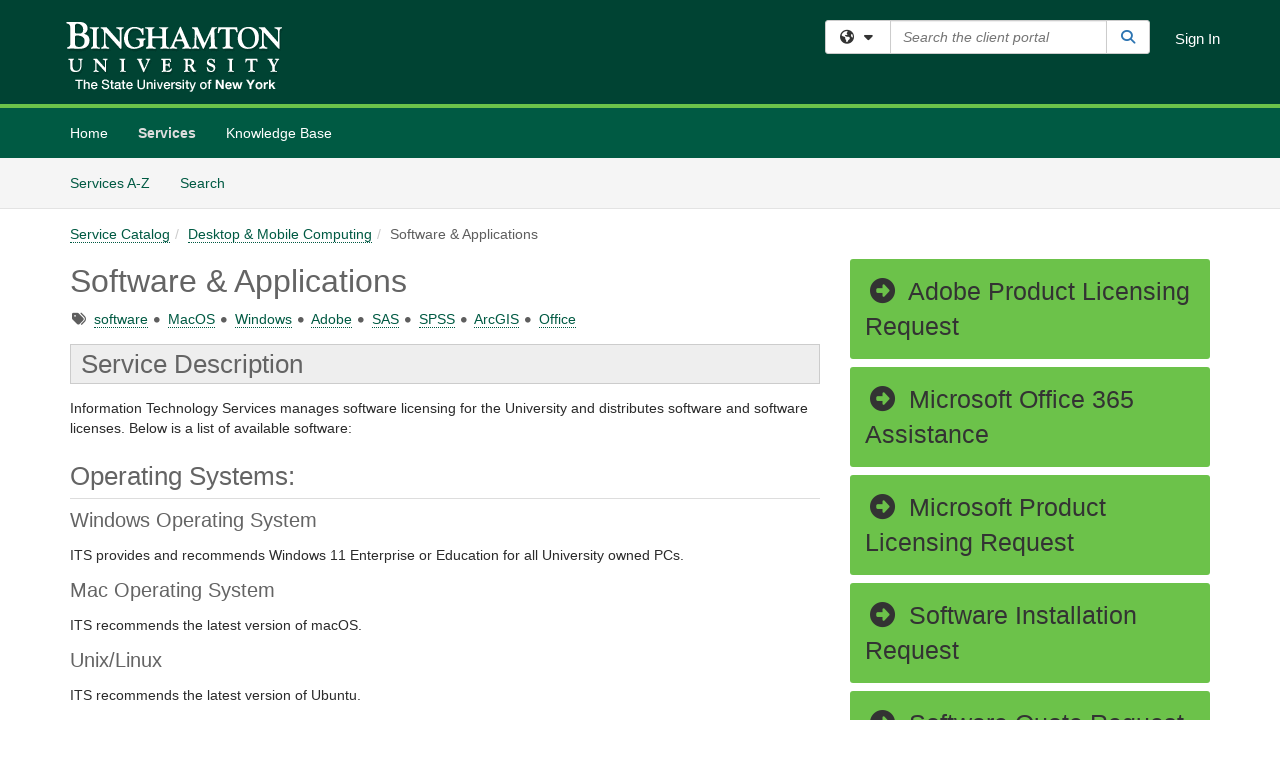

--- FILE ---
content_type: text/html; charset=utf-8
request_url: https://binghamton.teamdynamix.com/TDClient/45/Portal/Requests/ServiceDet?ID=27
body_size: 25160
content:

<!DOCTYPE html>

<html lang="en" xmlns="http://www.w3.org/1999/xhtml">
<head><meta name="viewport" content="width=device-width, initial-scale=1.0" /><!-- Google Tag Manager -->
<script>(function(w,d,s,l,i){w[l]=w[l]||[];w[l].push({'gtm.start':
new Date().getTime(),event:'gtm.js'});var f=d.getElementsByTagName(s)[0],
j=d.createElement(s),dl=l!='dataLayer'?'&l='+l:'';j.async=true;j.src=
'https://www.googletagmanager.com/gtm.js?id='+i+dl;f.parentNode.insertBefore(j,f);
})(window,document,'script','dataLayer','GTM-WR9V5K73');</script>
<!-- End Google Tag Manager --><script>
  window.TdxGtmContext = {"User":{"Id":0,"UID":"00000000-0000-0000-0000-000000000000","UserName":"","FullName":"Public User","AlertEmail":"publicuser@noreply.com","Role":"Experience User","HasTDNext":false,"StandardApplicationNames":null,"TicketApplicationNames":[],"AssetApplicationNames":[],"ClientPortalApplicationNames":[],"Type":"Technician","Analytics":{"Title":null,"Organization":null}},"Partition":{"Id":1005,"Name":"Multi-Tenant 05 Production"},"BillableEntity":{"Id":7,"Name":"SUNY Binghamton","SalesForceIdentifier":"0013600000EM3xLAAT","GWMIID":"330c512c-2858-4416-8b7c-f3796aa62a76"},"Environment":{"ShortName":"PRD"}};
</script><script src="/TDPortal/Content/Scripts/jquery/2.2.4/jquery.min.js?v=20251124200832"></script><script src="/TDPortal/Content/Scripts/jquery-migrate/1.4.1/jquery-migrate.min.js?v=20251124200832"></script><script src="/TDPortal/Content/Scripts/jquery-ui/1.13.2/jquery-ui-1.13.2.custom.timepicker.min.js?v=20251124201304"></script><link href="/TDPortal/Content/Styles/jquery-ui/1.13.2/jquery-ui.compiled.min.css?v=20251124201306" rel="stylesheet" type="text/css"  /><link href="/TDPortal/Content/bootstrap/3.4.1/dist/css/bootstrap.min.css?v=20251124200832" rel="stylesheet" type="text/css" id="lnkBootstrapCSS" /><script src="/TDPortal/Content/bootstrap/3.4.1/dist/js/bootstrap.min.js?v=20251124200834"></script><link href="/TDPortal/Content/FontAwesome/css/fontawesome.min.css?v=20251124200828" rel="stylesheet" type="text/css" id="lnkFontAwesome" /><link href="/TDPortal/Content/FontAwesome/css/solid.css?v=20251124200828" rel="stylesheet" type="text/css"  /><link href="/TDPortal/Content/FontAwesome/css/regular.css?v=20251124200828" rel="stylesheet" type="text/css"  /><link href="/TDPortal/Content/FontAwesome/css/brands.css?v=20251124200828" rel="stylesheet" type="text/css"  /><link href="/TDPortal/Content/FontAwesome/css/v4-shims.css?v=20251124200828" rel="stylesheet" type="text/css"  /><link href="/TDClient/Styles/bootstrap_custom.min.css?v=20251124201306" rel="stylesheet" type="text/css"  /><link href="/TDClient/Styles/TDStyles.min.css?v=20251124201306" rel="stylesheet" type="text/css"  /><link href="https://binghamton.teamdynamix.com/TDPortal/BE/Style/7/TDClient/45?v=20220624123008" rel="stylesheet" type="text/css" /><script src="/TDPortal/Content/Scripts/tdx/dist/TDJSFramework.compiled.min.js?v=20251124201304"></script><script src="/TDPortal/Content/Scripts/tdx/dist/modalFocusTrap.min.js?v=20251124201300"></script><script src="/TDPortal/Content/Scripts/underscore/1.12.1/underscore-min.js?v=20251124200832"></script>
<script src="/TDClient/Scripts/clientOS.min.js?v=20251124201252"></script>
<script src="/TDClient/Scripts/collapseMe.min.js?v=20251124201254"></script>
<script src="/TDClient/Scripts/tdsearchfilter.min.js?v=20251124201252"></script>
<script src="/TDClient/Scripts/SiteSearch.min.js?v=20251124201254"></script>
<script src="/TDPortal/Content/Scripts/tdx/dist/elasticsearchAutocomplete.min.js?v=20251124201302"></script>
<link id="ctl00_ctl00_lnkFavicon" rel="icon" href="https://binghamton.teamdynamix.com/TDPortal/BE/Icon/7/45?v=20220624123003" />

  <script>

      $(function () {
        var masterUi = MasterUI({
          isPostback: false,
          baseUrl: '/TDClient/',
          isTdGoogleAnalyticsEnabled: true,
          isAuthenticated: false
          });

        $('#collapseMe').collapseMe({
          toggleVisibilitySelector: '.navbar-toggle'
        });

        TeamDynamix.addRequiredFieldHelp();
      });

      // The sub-nav menu uses padding-top to position itself below the header bar and main navigation sections. When the
      // window is resized, there is a chance that the content of these header or nav sections wraps, causing the height
      // to change, potentially covering the sub-nav menu, which is obviously a big usability problem. This function
      // listens for when the window size or orientation is changing (and also when the window first loads), and adjusts
      // the padding so that the sub-nav menu appears in the correct location.
      $(window).bind('load ready resize orientationchange', function () {
        var headerHeight = $('#divMstrHeader').height();
        $('#navShim').css({
          "padding-top": headerHeight
        });

        $('#content').css({
          "padding-top": headerHeight,
          "margin-top": headerHeight * -1
        });
      });
  </script>

  
  

  

  <script src="/TDPortal/Content/select2/v3/select2.min.js?v=20251124202858"></script><link href="/TDPortal/Content/select2/v3/select2.compiled.min.css?v=20251124202858" rel="stylesheet" type="text/css" id="lnkSelect2" />
  <script src="/TDClient/Scripts/Share.min.js?v=20251124200826"></script>
<script src="/TDClient/Scripts/attachmentHandler.min.js?v=20251124201304"></script>


  <script>

    function ToggleFavorite() {
      __doPostBack('ctl00$ctl00$cpContent$cpContent$btnToggleFavorite', '');
    }

    function shareService() {
      if ($('#ctl00_ctl00_cpContent_cpContent_shareRecipients').val().trim() === "") {
        alert('You must first enter a valid email.');
        $('#btnShare').progressButton('reset');
      }
      else {
        __doPostBack('ctl00$ctl00$cpContent$cpContent$btnSendShare', '');
      }
    }

    function closeShareModal() {
      $('#divShareModal').modal('hide');
      $('#btnShare').progressButton('reset');
    }

    function showHideCommentInput(show) {
      var commentEditor = CKEDITOR.instances['ctl00_ctl00_cpContent_cpContent_txtComments_txtEditor_txtBody'];

      if (show) {
        $('#ctl00_ctl00_cpContent_cpContent_btnSaveComment').progressButton().progressButton('reset');
        $('#divComment').show();
        commentEditor.focus();
        $("#luFeedCommentNotification").select2("val", null, true);
        $('#btnComment').hide();
      } else {
        $('#divComment').hide();
        commentEditor.setData('');
        $("#luFeedCommentNotification").select2("val", null, true);
        $('#btnComment').show();
      }
    }

    $(function () {

      var attachmentHandler = new TeamDynamix.AttachmentHandler({
        containerSelector: '.js-service-attachments',
        resultLabelSelector: '#ctl00_ctl00_cpContent_cpContent_lblResults_lblResults-label',
        baseControllerUrl: '/TDClient/45/Portal/Shared/Attachments',
        antiForgeryToken: 'DGv4fe6H_saPDBcmgGpFHR57e4M-Z2l1413tv7A2iEUSvVzU-7gZ7hbFNYb5xQAfEZ4t4-hMPMde79wsv4TA4COFlkI1:C1SjwiF4cTSRTRjbahE86zh6ssqESjMrqjPnco6d4a6PNq6thHfNbIJtMc6GJc78XdlECYROE08ei8GjhUGm_TrXHQg1',
        itemId: 27,
        componentId: 47,
        feedId: 'serviceFeed'
      });

      $('#btnShare').on('click', function () {
        shareService();
      });

      // Don't try and update the table styles if the user wanted to opt out.
      $('#ctl00_ctl00_cpContent_cpContent_divDescription table:not(.SkipTableFixup)').each(function (table) {
        var padding = $(this).attr('cellpadding');
        var spacing = $(this).attr('cellspacing');

        $(this).css("border-collapse", "separate");

        if (spacing) {
          $(this).css("border-spacing", spacing + "px");
        }

        $(this).find('td').each(function (cell) { $(this).css('padding', padding + 'px') });
      });

      

    });

    

  </script>



<meta property="og:title" content="Software &amp; Applications" />
<meta property="og:type" content="article" />
<meta property="og:url" content="https://binghamton.teamdynamix.com/TDClient/45/Portal/Requests/ServiceDet?ID=27" />
<meta property="og:image" content="https://binghamton.teamdynamix.com/TDPortal/BE/Logo/7/45" />
<meta property="og:description" content="Information Technology Services manages software licensing for the University and distributes software and software licenses." />
  <meta property="og:site_name" content="Binghamton University - Services" />
  <meta property="article:section" content="Desktop &amp; Mobile Computing" />
    <meta property="article:tag" content="software" />
    <meta property="article:tag" content="MacOS" />
    <meta property="article:tag" content="Windows" />
    <meta property="article:tag" content="Adobe" />
    <meta property="article:tag" content="SAS" />
    <meta property="article:tag" content="SPSS" />
    <meta property="article:tag" content="ArcGIS" />
    <meta property="article:tag" content="Office" /><title>
	Service - Software & Applications
</title></head>
<body>
<!-- Google Tag Manager (noscript) -->
<noscript><iframe src="https://www.googletagmanager.com/ns.html?id=GTM-WR9V5K73"
height="0" width="0" style="display:none;visibility:hidden"></iframe></noscript>
<!-- End Google Tag Manager (noscript) -->
<form method="post" action="/TDClient/45/Portal/Requests/ServiceDet?ID=27" onsubmit="javascript:return WebForm_OnSubmit();" id="aspnetForm">
<div class="aspNetHidden">
<input type="hidden" name="__EVENTTARGET" id="__EVENTTARGET" value="" />
<input type="hidden" name="__EVENTARGUMENT" id="__EVENTARGUMENT" value="" />
<input type="hidden" name="__VIEWSTATE" id="__VIEWSTATE" value="JKfVGs+8vrJ4Wn7PoNGXc7SJ3TRzN0pacTFFSI99Glsp4Hph57oR2e/[base64]/YnGJEA7gLTSK/dCe7BX/V5Z/a7YS6ZVID6sAXkX0XOiXWN4/qMpIlEY3r38nQTFVwpFjl6xjpxwRh5xR8I+/jk5uP0UrgtFgyR7Gbzv73KSk98vx+drJEOtUQp1qupaO0cpUpqscE4wEleXJNttM1FcIxYOacwG0sfV+zC6nrYG2YnlcRhbXQOhoe3M8ddUScgZWm7ap7q4Ikh5H0ViQCJhgbPJq6Ems/R1n33Rj0qzaxRAzsZsQZia0/LRHc7vEEtAz+BamFqhsiw7Ggmn1Y/JIira4EXhh2S4kNAa30774A6ejS9/[base64]/0J3KdSJP9ZLTDE1UKpaKjdgcvCT0HHWg5wDp0TyYrukKldsai2uIkB4dMmtE073NvSwf0nEZEl5vnRb/0pW3hqrBVoz867Mqn6oESzvEETW4i7Ik4p6iKMD6Zlupe0j+MRcVoYjdsN2wWH77bdlzKueRBH/JqTOeYRXZ9cmWH58m1RvHlyJWYdYuR/XNxv9XnulpsfYhOug6a3t5Ri0TF0Wji7XDOs2X099lmIJ7G60lXbgY9q/HkmqmO6FQ24PQg4oaYjy6rRO8FtEcg64ZcXzw1PE9h9JCTqZMKYaYZrebtJ3Jhx9hP7mEz2GtO7MOxTRxbsCTwU3qflVnWWrwgTRAx5S9rl0W+hs9F6T7BxPZFRqpY2T9pKYH2XgCLlsgc5injv/lx0wKA7wnySo6mAueA7noghNNZQyOOpjs+pqVtNYiswa7RLaTuT2nhHaYO+LvLNgno9RhVCXL6WVpP2STTQnVYHi3wsAdmZgAaxcxchxDKoXYo93RDs8+V2MBoj+qORBXrqrFch6E+1ZJ/324Teuz+8a5W3ThvdhaHYnbbuPg9tdUA8Ak8m3ATLfdsjHaD2dnA8CiqBpKXsqosrHOiTjTX8MpF7dll4Z5n8CFAwR55hx8kvdFycg18LcWLsJoXGakIkGYGB4kS/y+zDdENUcz/9iI5PsedFEMsUQGKBdyuyxZPtvYjQTiXvPSoYyI4yzXLc/w7HGqC1vGoTglEGNjtsS/Dk2/hRAYwugBO7tVR9vUh7GIPYYMOSFTKZr/yVfUiIfGxmLp2MD1J0pYP6QVNsTMRuSzz3vp4EO/lx5aMk7VbDDXj9W/9axev6lej1yWfwDtFho6rZoebQUd4LjxZ0i23flJd5ck0xA/idMKsQoXEnwwFi5QT2t3rMAoR18YvOffwmsFF9o5CVEV70d4kAeYd9owEx7DknT6LWfHmMPwO+FdzxZ3pG1kLvXVYwOIz+GfsLEf+3fnwSzHRNPUjNMT9cSu2ph/[base64]/GW9sDFxucDL55JRg2hIBFR+xQc3LzCQQX/5gDJmq+2QLTjulkOtdDFD3kcX6pM7+lj85KlgQO1w5ghe/j44lHqwypxVKpWBON9K+U50PuLXCL4TeUjHvH667C+B7RIqW/VIyGousDbFBjSmoYc8otekWCgn5XJmqcOyQ5q1oVkMGHReTw2EzCxQkR/tKYjhj+XF/bHrZJJTxoJWGd6024JATQ9zKx/GEZoMOKpmjnjp0DLOdmnzmrlPQNILP2aBjqJH/Ed3dz0SzLhofZdpkBHlnPZ1RxjetQrMlrrvKNT4KisEAnbhvXkBevxehwzJ10z5MbtB8sooQMI5SusE5v1lovQSaA5annl+1vlVoLaW7g3NERo9dm/[base64]/mb9lTu6/cS5N4+AruC7Rprp9vKC+MPsJWmTLtcmFSneS7oc0JWs2fC6HrtlHhCshteLALmCMU9g8OLpSo6ThghM7Qkb5BWJ49ct30dls3w2CWS5GH0rHeK+E2coFq3MuLta7m2aVQAEBxPdpHCLhB/BNdYEe/j3sqpGb+cqVneANmJzwToYYrV0KllMn/l6DkWcpxSk+Ge/3DaOfwo0loT8eWnpx8ZtLwk4akj9Hp1YT/Q54vuUDIPXEAsuwinyNjURWTHI16Pt7CqkViPsr/YzARs2X5yOsrac9utFauf2b7dnHYmf6H5kfBTYjNM5mRRuavYy8p8xFOLMOUwSzBp1tCHgjMKmJ8PVLW2kLy7Yym8pjWYu4IgGKK4TGlHn7lyd4JS+LitQg/WzJma0uEmnvC//Mq4aQdSPm9cJuv7yyKWFDoVtKCgR/j8x6X13Qm71gdYEvJnWy9PAWn/XW8GyZK65FO65eAiCSQtc8Zdu0edLEMmfT7PG6A79n9FrDZ74JckGr1ZoK0Qh5c8YCDBMaLWt2g1uPMuFnua0KZe37A/n3KNFQvVsXv3JEPW47r8Zjkl2UNovxFcGx4aui8lqgmoYVH+Q9FPiFnewFtTKlSBVeWukUM9WmS895aj+UvcJkHbKkeYi/EJ2mi37tVMb+mmHUxglH3RIeEuacRewgiYaNQHhOGkZ++egxb6DsNXFwgakQoBmyMsrn6zWGSA9ufIVP3DmhpDC+6BWrCKy58sZW5zHqyiyjZV0wK3iw8YmUUGAx69BvfdQ7PvMCyk6pMmj1wReBlMjo7d2jEDl9FODDqUi75cqe1M9hEDwsBXonrcjNOEkP3I/BItGDhth5yWgl5tnCMMoL++lhhMuz/xuUU/NecwyA/FKaum97HcycivY+nutyZuhErY/i98I5n4zoDrgSuy8NZTU+PBFTdIub0vHTl8Mkg5blKFR3VH0fRrGwm8cgCaVnqoO1ZhPHT5MHgS04GyXKupEMovq5ZL6iUsoMTtISBGcMrIdQ5I8XJndXROh5CF3/RENf0egon1vTtf9CMSL12+itJirfk8RFFH1Hg3XI0Pq2OaVYNEK80KIyFgTWVJ+oyOi16mlh3k5s0zDJe3V3Ohq5vM4+3wJathgVRoLes+iv/ltQDsTdoFTilF4eRoLWh/cELsWrlpnmzRK671+mjJ8Xn+hiLgqvilXFG81U0JNuFGN9DdvPmj/[base64]/sv37Ea58em7378K63UYaf7JecEqOj36Jonq8v7Px1UnkgVq4LThBiJnHwOY3J5XvxmlqUg0Zu5QhGaaIc+B2jJNqpJN7fUOpuhVF8MTmM8oh/9nQFk+PSdnAtMp8Rneg3/1Iz0qL6E1CWBJv1HTktoUYx6CdVMr2MXpTgRX/yxEI2l3Of1INzh6gfPKQ+/PVMfCpyico0n1wHf5PKGy0czgI2nGFVq/DPcQITU17x77e2HYWhI/THnjcDeSDbuhP1LFiwFADoNVBXkUdkLWCB48YDmkPu8VURJtLwz0w8vFHk9RWtTEgjTyI+tXslD/pSaI4cK2uUFRlt9Vtue+RMad45ig69MFmaYiq1rE6zbMzY2tT/Hoco7b2HZk0nft7JbT6rk7EZ+Fz6AuEOZWBvVuBzOrDUVEeBt4KmbYGAhjBVP3ma9jXfMydH//ZHlzkdoXo8opm5k0/elMDZzPZZ6oTR/ABw12BheySIb7lbepmLMiLkVrXpg/Pk/VmNVZ9rBzJry8FQsbAV50NdCCevjDXNxUCfvwSHKfbYvfBwBsZ36Kw32VxsfzO4kTyz02AFET/wmRO8gAoRVaQBzq+Z5e5tRj4uXO6fz5pfFLWZmBW7f4SeKkpq6RgJBvyfLP9z90d1ayVrQ2PlDaAxnHH+uKPEPKDX+woxy/BAUaMl9xsaepvsIzQuJDxn76OHloLG0YzD3lG7RChbNIwaHIEOQGpIwbI5QknZfFhOfdLxRJ1yTxmWJBOK42Vh37z6oVIkAgRooDGTYLkfbi57LORGrfSjirPT7EBglQKrBdvXKTtSA6xERpUlQkhphy1pbQMiawWQOoboiQPzeD8cG0y5kYM+raG6ngMG/24tAIHSJedg1v0iSrDm9kG+5o9pUwydsCouY1KakcCrn0PnFgUY4QHFRjT2ugezayOcDF8wbHRLcBc6XPTOqGSmTmHc56TPugn0emtEkhApasA2pEod6t5/5VaFNNM8y76ydGM56S/ihrQWe0kdhqdy+fOEQFltltZjQCztA/fZtlk4ShOjKwxork34fwxaeFU/6ugYPzMdmAoyOEfDc5aHtSF0RMtAERvJX3DyP71HYEWQjUK4cN+g3+ZCtKomydCyKsgoqfjNrtadA0P6CtVOp6y7wY4M8S/rwWqrZFI7AoX4GL9hL/A5TouSJPYkoaVxvQ+T8rKr04f/8EdV0eVFKSEsEyEg63SFIH5WG7BAkkq2pByI8IFC8mUYoGOdre9Uu5zzPTVGkn33JZPiLrt+7xqZAu2ke2AIBwufEHPSJ2vmQDs6bLPIIkwK84KqtXb5P997UC7XOvVZiUQ8YAl+y9iGUd7Okb4DPGJKxZ5Rzt6mRXjkkF9vr4DSf8KHXzfamWvE9t6/Swi/hk6zTeh8dBdkGVdyL/u1PxtdRQ8F9ueGdcwxHHlWY/5WXNS+4s9h/mdOYbkVDqmsUHWBQbjad5KnSvoN5VeyRrC1vKoX0qoTjuxIw47qwxSTZx7t4s2Y5Er6LnbuScLwY6oxHD5qd+imcbnd3xtqOTu3oKJe755EDZdhXAHWx95Jy4+oAP3FX7+/XcqOAUvGmO9OsjWn+psTWI7lbHcuW7WODMEbi7oQxMKtFIReKXRLypmtH+izX6r4Pt7WibAd0gEgBAndy0o98TW8w9L2ByRtNrGhbxkHWVmv6yQFpnXO4B6o86mWZk506+B2LG//nrk+5ULxTsNvmLKLrTAbtlFdg9kKw3vBf4I4yny1ormkuxDQQl+VELdMzB3kV/BO8icVN+h9wnZwZblkTy5y6rXOVa9RWVbht/S5lJNtM4WA/oQSDwqVAQH/pXefIDsL1po8AXZrCR+aeDE+LXLDK6b3+puYLb03sEo/cRtIns0sYbhKRXqkWRFZZjqS9ktxEcFjWAyUM9gJXMkiFkBBJTaTD+Wq17W001cAUTY06Cr0kH7DEcXrr9JPjcmkHCSwTJk+tLUvBS98G6+fULSOjD8zKD7nRZRMlB63p3MorWq/d8rOtiDuNPHO7e2uDKyUlzLlcJLdPSllJ6z5bhBMN5Aiy97TcjWBCeXBGJm47PHcLiWpCGlTP4qfBqx/wzt0UjGLOvOdc6OnbTSDvEdzW4vmSX5OgZRPeUXVWK1pgs9LlsE4zUtj1o9RhmEbW0ZPZU5GJYV8BU9MWd35iFqtekKbj/dGCK5YiXujjrOV6Z/HKnwu/yJLO3u8Hcbe94KkfH+dioEtO+kvzcydKvDNPu7VsyIDZCZ2ZuuU3rIOisRPJjumLme00ZOBCCAbz/7TuzmpdRO7+LQmtrIICYqAx/CwPucUhHuxds/S4zYlxOWi+J57oKiZNMp55vZsI4iK8rgkKwU1qR1fuOZAqZ4/LB/fLPgJg9bz6ZQILUE47MwI/48DOfK6qXTyNfeOaymVWmflSqdQ5D8HLYBns0N1Mi87T+x5L4dBBSdJgKhwC/7ZuLa1HrvVWv68XMxQiyQ61rm7yDda1EgGqCbwN3YephhAuY7cL7IWJkw+R3sPvoiQrGwTtJDrs+V1oFfiYlsuYEzw4N71iJnpoCcyM1G+0FI9Gd45I/2+9OKl49tJyWODL8qet7EvqyQhsobKWT8B0taTHHyu9C79AgEpHXxsZsv617vAExfU7fp9TfIZURjGSvLDUVuSf05787fpE1pFFkZr6sbggkXhxwpOUp/qzGv37z1Ova8fdj5ipzBK6nIrGCsxbWnFSHiweKESJRZvR4hCk3NMhMQ6iGPq6Zt8l4AA9tgV9VeUB6M7X9wYkjt8BZjuGG1w39ju8pHqYZv6gNkqGgbtZb3pMKtNxGifheevHxF86kWvLc+dS6tm3GF9CbrHfc0He/vFotf06JEjsqMIlm1wpZFNCFQg7I80rJPhXRmtC8tls7ENMiaRDeNB04uhzlpvkLVXR2pYtC0V66zpIyeoq+IeujhNr/N/bVEQDYMiSF6zPRpWa7C4B1OD/8aGkS8Lxnvd2Hvr+qHzdGUHSoqYZCJWK3qqZ3qzdtGBLZVu04L5WbayUcNyop24bRCcDtsOXwCIQ3qqLQwmpmHTn8L14d+GnFwIwAvVNTfecKihpU8lj8BaEF8Rw1GaGxTvnQYy4hgPxC6bBDlvaU+t2OngjDPa1LXRqyLCJAQoJZv+z/uDwdHaVaSTnI6FPTM8EcOZ3UuudPI+3gdAcWusWOj+jsdVOpwqeXeQD5eDA1k/gH27fv/qyT/uF+317qkWFclcLvY/eyPwP3jcJWQ5Jlu4/[base64]/MB/UnSPRNMBlwArV9oHDmerX8nxBFWYuGqmV1BzwTD5ra78fgjPxjCXTwUEHVmGJYAV5hrGHP2Yvzf8RPW2Iu5HiCwYPop9VuD34+V7qjqexCPPQ9AIjcwxPd2rXdNZq+XIDt1ukJ/C6j6E+M1hCogZqNNkP22r7qbRCR8dZMs3tUe74kmoQMgPFX/E5lnvoGEVeHph1LIBzZOpmG8zuyyeaVshXxpkV36Puh6Wko1VwKuaLnwxnbHCl8LJHBDsPSHqtK+4KBaNMQlaltRKb2wZpvMHna4jw7neXvgtnn1ZEdAT0Txy74TSTpjQZYM7fbW9Z/6apJ7ib6LnakoKBNaqtCJlAD8FX5hmjEfQn1IEou6fHVIJI6tZgbdeLrRL8pE/94IFt/hGxzleCT9QHon0E5dIjtoWPZfn207pbDAaakUf49ajYBZQbf0lD5HVk8Tejt2gxyKBnLS+HCqLWjmszTLsRGfldCaHx9a7vSQg0gboSxoS9K0/mCFcgSUJzNexIK2G/uOP9Z1Dam8ARjBSw03pl5gW/yNZmWo0tkqPodbAXQ+GlewCu176tB/[base64]/EbtZ13x+o34P02zbMPBfcMs0ba5XCjrVDnbN5U7WNvJLWPLf9tQus/KzXLZRmy1nwObuwQjGo30wWcZCQGwK5mOp0tbGVFTM64x43BUSydYa3CDb95WbJEWf6RuS7gpcX3o2tqmOHrNb1cyMU7PxFY/f8j4c/M19brbUEjgWp9tUqlMfoVHcdKannm9MTM8FqKXXn5QUJOfOpBx0HsOCZ0rTk6En04rafbXNWXEi1hwuB9k1oHPiXrLpDXC1nhi9U6EfWtb0r9vWwYIEvTB1hRnnbnKFfYk4ikJCaKXpLudM3ZT0AZiVgN58cbVa6Aw/T7LEZfogKiweiAWHmKInd0cYy2Lis6Qi8AzYLRUoPN/50NxFvPSVcexDtcV6pxxKHtjkE0TlYRRcQSYvRmczR59ri4/zlPIKBjEG5E60vW91KV8P44bR0UmVHrpj6zWEbzibI4Us8VhQtr4elSHAYKtfhymY6H/Ti9Amtw7cS/zFGoD5iiMCnU2BVH8G4LLaxI2VWy5F5jbZjWugLB4VdREc=" />
</div>

<script type="text/javascript">
//<![CDATA[
var theForm = document.forms['aspnetForm'];
if (!theForm) {
    theForm = document.aspnetForm;
}
function __doPostBack(eventTarget, eventArgument) {
    if (!theForm.onsubmit || (theForm.onsubmit() != false)) {
        theForm.__EVENTTARGET.value = eventTarget;
        theForm.__EVENTARGUMENT.value = eventArgument;
        theForm.submit();
    }
}
//]]>
</script>


<script src="/TDClient/WebResource.axd?d=pynGkmcFUV13He1Qd6_TZMSMQxVWLi4fik2rw1_u_hZsCNzwv5c621ov6_ZX_wzTt5vh-g2&amp;t=638901392248157332" type="text/javascript"></script>


<script src="/TDClient/ScriptResource.axd?d=nv7asgRUU0tRmHNR2D6t1NXOAgTb3J37FC1L2PfbYYFmSPm-ANa7n6FP0x7BAsbHeL4jfY3ptd1q7zKKVI7DbuXZcwEoKOwj9WxCI1VrQlbWE1Trg1t1GmJDN43kQMJsB7X8tw2&amp;t=ffffffff93d1c106" type="text/javascript"></script>
<script src="/TDClient/ScriptResource.axd?d=NJmAwtEo3Ipnlaxl6CMhvmVxW3-Ljsg_2Hna32smxrg-6ogyYAN3UTPsJQ8m1uwzn_kuf2Wpne6NSFmYui3h0wCQhJN3ZUiLTNkvhiIgZpq74-lKmofUPQGJ8own8RI2_mwAcmvlSj2WBnqwm5Wj4cyNvv81&amp;t=5c0e0825" type="text/javascript"></script>
<script src="/TDClient/ScriptResource.axd?d=dwY9oWetJoJoVpgL6Zq8OLdGoo5BVWQ_Eo60QZTEhEcHeiVfwgY9tLCgzdZ5TRwvrwYEnOvujbNccOVLUfWtUg4HivSIsewg6JABxkBGEqVVV64eiRyCAsPDqh6tUioISUQKB74sWMO4Er2mHrWEIWs_sBM1&amp;t=5c0e0825" type="text/javascript"></script>
<script src="/TDClient/WebResource.axd?d=xtfVMqdF1exC2MBVkOJwMveStDR5kg3dbZWgIXMXZmB1xXom6CcIrWFgHa7jsp4qJuFW2L5XShudyzlBsIO3JhCfiU5HmL2BDz__mCv9dznmBlEMS7LvcYg6wTdPTrAXIXI2CvtjwlnpZd-j4Zpsx2wG_uA1&amp;t=638995941920000000" type="text/javascript"></script>
<script src="/TDClient/WebResource.axd?d=sp7vCoAo-SSYfpsQ1sYBBeEDnwCGxDYEwZCM0ler88yoVZIPDXMk1C3XF2L2L0xrbB8Rvhli51TswRlmPIOCZgaY58lKhPr-Pv1jTFJ1oUAu7x6RDtNFZUxbtxs3KYQGLK6FpPD5bKuB0e0NmS9HkAqRVks1&amp;t=638995941920000000" type="text/javascript"></script>
<script src="/TDClient/WebResource.axd?d=icMURy63hv40LPPfq4rTvmm-RfB_YkC6rEEF_2QOO68q3TseXYNBetRKKgBXJ8mn2e8UIgCPiV23HaQUZbjySMHqSgmYZgLcYltBqwD2_EK8aQ08zBuqc3ZBVZITQrbtn6w46dRxFLibMIQg0Aho73rn8Rpxrzg5YMG_JR0UOrUR0wlZ0&amp;t=638995941920000000" type="text/javascript"></script>
<script src="/TDClient/WebResource.axd?d=1HpFfNpwNihNfEP1lyJHvdPVqbv8KRoFH4-_ZORUgPOP-bqmmtIJRvFQc7828Vf59O_-fdBXcnwdv-hYp5RptPuHmMR0kGQM0_3rS4Z7sKfC7jy9Cc_8fyfcUWa8psszacEQlAXHPXmNwyRymbGSywEmhrE1&amp;t=638995941920000000" type="text/javascript"></script>
<script type="text/javascript">
//<![CDATA[
function WebForm_OnSubmit() {
CKEditor_TextBoxEncode('ctl00_ctl00_cpContent_cpContent_shareBody_txtBody', 0); if (typeof(ValidatorOnSubmit) == "function" && ValidatorOnSubmit() == false) return false;
return true;
}
//]]>
</script>

<div class="aspNetHidden">

	<input type="hidden" name="__VIEWSTATEGENERATOR" id="__VIEWSTATEGENERATOR" value="E24F3D79" />
	<input type="hidden" name="__EVENTVALIDATION" id="__EVENTVALIDATION" value="mcdjKXwEjCJrGBSEzP88Sbd9DIKkxFZVIA6R0Yfs/txw5Fo6CVNwIkT+6vKQ/fDPEJwweY06zZjQdZOKZnUmmSaMEWDgyWCU9zvH6SXVQWZIr25AaBVshUOpjlKVLo0kuRMO/D0Cal2OkJZkkMXt8UjeZ7Loz8jhHQtfA3u+2gPtJQiJ3rEmVPgozAEAJM6bQJ8o5zEpqQN9n1RWapWkijrM9rA=" />
</div>
<script type="text/javascript">
//<![CDATA[
Sys.WebForms.PageRequestManager._initialize('ctl00$ctl00$smMain', 'aspnetForm', ['tctl00$ctl00$cpContent$cpContent$UpdatePanel2','','tctl00$ctl00$cpContent$cpContent$UpdatePanel1','','tctl00$ctl00$cpContent$cpContent$upShare','','tctl00$ctl00$cpContent$cpContent$lblResults$ctl00',''], ['ctl00$ctl00$cpContent$cpContent$btnToggleFavorite','','ctl00$ctl00$cpContent$cpContent$btnSendShare',''], [], 90, 'ctl00$ctl00');
//]]>
</script>

<div id="ctl00_ctl00_upMain" style="display:none;">
	
    <div id="ctl00_ctl00_pbMain" class="progress-box-container"><div class="progress-box-body"><div class="well shadow"><h2 class="h4 gutter-top-none">Updating...</h2><div class="progress" style="margin-bottom: 0;"><div class="progress-bar progress-bar-striped active" role="progressbar" aria-valuemin="0" aria-valuemax="100" style="width: 100%"></div></div></div></div></div>
  
</div>

<header id="ctl00_ctl00_navHeader" role="banner">

  <div id="divMstrHeader" class="master-header NoPrint" style="background-color: #fff;">

  

  <div class="logo-header-full hidden-xs">

    
    <div class="pull-left">
      <a href="#mainContent" class="sr-only sr-only-focusable">Skip to main content</a>
    </div>


    <div id="ctl00_ctl00_divPageHeader" class="container logo-header clearfix" style="padding: 5px;">

      <div id="divLogo" class="pull-left logo-container">

        <a href="https://www.binghamton.edu/"
           target="_blank">
          <img src="/TDPortal/BE/Logo/7/45" alt="Binghamton University Home Page" class="js-logo img-responsive" />
          <span class="sr-only">(opens in a new tab)</span>
        </a>

      </div>

      <div class="master-header-right pull-right padding-top padding-bottom">

        

          <div class="pull-left topLevelSearch input-group">
            <div id="SiteSearch-70a8216b044a4e88b015dea61e36e9ce" class="gutter-bottom input-group site-search" style="max-width: 400px;">
  <div id="SiteSearch-dropdown-70a8216b044a4e88b015dea61e36e9ce" class="input-group-btn">
    <button type="button" id="SiteSearch-filter-70a8216b044a4e88b015dea61e36e9ce" class="btn btn-default dropdown-toggle" data-toggle="dropdown"
            aria-haspopup="true" aria-expanded="false" title="Filter your search by category" data-component="all">
      <span class="fa-solid fa-solid fa-earth-americas"></span><span class="fa-solid fa-fw fa-nopad fa-caret-down" aria-hidden="true"></span>
      <span class="sr-only">
        Filter your search by category. Current category:
        <span class="js-current-component">All</span>
      </span>
    </button>
    <ul tabindex="-1" aria-label="Filter your search by category" role="menu" class="dropdown-menu" >
      <li>
        <a role="menuitem" href="javascript:void(0);" data-component-text="All" data-component="all" data-component-icon="fa-solid fa-earth-americas" title="Search all areas">
          <span class="fa-solid fa-fw fa-nopad fa-earth-americas" aria-hidden="true"></span>
          All
        </a>
      </li>

      <li aria-hidden="true" class="divider"></li>

        <li role="presentation">
          <a role="menuitem" href="javascript:void(0);" data-component-text="Knowledge Base" data-component="kb" data-component-icon="fa-lightbulb" title="Search Knowledge Base">
            <span class="fa-regular fa-fw fa-nopad fa-lightbulb" aria-hidden="true"></span>
            Knowledge Base
          </a>
        </li>

        <li role="presentation">
          <a role="menuitem" href="javascript:void(0);" data-component-text="Service Catalog" data-component="sc" data-component-icon="fa-compass" title="Search Service Catalog">
            <span class="fa-solid fa-fw fa-nopad fa-compass" aria-hidden="true"></span>
            Service Catalog
          </a>
        </li>

    </ul>
  </div>

  <label class="sr-only" for="SiteSearch-text-70a8216b044a4e88b015dea61e36e9ce">Search the client portal</label>

  <input id="SiteSearch-text-70a8216b044a4e88b015dea61e36e9ce" type="text" class="form-control" autocomplete="off" placeholder="Search the client portal" title="To search for items with a specific tag, enter the # symbol followed by the name of the tag.
To search for items using exact match, place double quotes around your text." />

  <span class="input-group-btn">
    <button id="SiteSearch-button-70a8216b044a4e88b015dea61e36e9ce" class="btn btn-default" type="button" title="Search">
      <span class="fa-solid fa-fw fa-nopad fa-search blue" aria-hidden="true"></span>
      <span class="sr-only">Search</span>
    </button>
  </span>
</div>

<script>
  $(function() {
    var siteSearch = new TeamDynamix.SiteSearch({
      searchUrl: "/TDClient/45/Portal/Shared/Search",
      autocompleteSearchUrl: '/TDClient/45/Portal/Shared/AutocompleteSearch',
      autocompleteResultsPosition: 'fixed',
      autocompleteResultsZIndex: 1000,
      searchTextBoxSelector: '#SiteSearch-text-70a8216b044a4e88b015dea61e36e9ce',
      searchComponentFilterButtonSelector: '#SiteSearch-filter-70a8216b044a4e88b015dea61e36e9ce',
      searchButtonSelector: '#SiteSearch-button-70a8216b044a4e88b015dea61e36e9ce',
      searchFilterDropdownSelector: '#SiteSearch-dropdown-70a8216b044a4e88b015dea61e36e9ce',
      showKnowledgeBaseOption: true,
      showServicesOption: true,
      showForumsOption: false,
      autoFocusSearch: false
    });
  });
</script>
          </div>

        
          <div title="Sign In" class="pull-right gutter-top-sm">
            <a href="/TDClient/45/Portal/Login.aspx?ReturnUrl=%2fTDClient%2f45%2fPortal%2fRequests%2fServiceDet%3fID%3d27">
              Sign In
            </a>
          </div>
        
      </div>

    </div>

  </div>

  <nav id="ctl00_ctl00_mainNav" class="navbar navbar-default themed tdbar" aria-label="Primary">
    <div id="navContainer" class="container">

      <div class="navbar-header">
        <button type="button" class="pull-left navbar-toggle collapsed themed tdbar-button-anchored tdbar-toggle gutter-left" data-toggle="collapse" data-target=".navbar-collapse">
          <span class="tdbar-button-anchored icon-bar"></span>
          <span class="tdbar-button-anchored icon-bar"></span>
          <span class="tdbar-button-anchored icon-bar"></span>
          <span class="sr-only">Show Applications Menu</span>
        </button>
        <a class="navbar-brand hidden-sm hidden-md hidden-lg themed tdbar-button-anchored truncate-be" href="#">

          Client Portal
        </a>
      </div>

      <div id="td-navbar-collapse" class="collapse navbar-collapse">

        <ul class="nav navbar-nav nav-collapsing" id="collapseMe">

          
            <li class="themed tdbar-button-anchored hidden-sm hidden-md hidden-lg">
              <a href="/TDClient/45/Portal/Login.aspx?ReturnUrl=%2fTDClient%2f45%2fPortal%2fRequests%2fServiceDet%3fID%3d27">Sign In</a>
            </li>
          
            <li id="divSearch" class="themed tdbar-button-anchored hidden-sm hidden-md hidden-lg">
              <a href="/TDClient/45/Portal/Shared/Search" title="search">Search</a>
            </li>
          
              <li id="divDesktop5e7943bc-a0d5-41c9-89c9-fac74335cf44" class="themed tdbar-button-anchored">
                <a href="/TDClient/45/Portal/Home/">Home</a>
              </li>
            

          
            <li id="divTDRequests" class="themed tdbar-button-anchored sr-focusable">
              <a href="/TDClient/45/Portal/Requests/ServiceCatalog">Services</a>
            </li>
          
            <li id="divTDKnowledgeBase" class="themed tdbar-button-anchored sr-focusable">
              <a href="/TDClient/45/Portal/KB/">Knowledge Base</a>
            </li>
          

          <li class="themed tdbar-button-anchored hidden-xs more-items-button" id="moreMenu">
            <a data-toggle="dropdown" title="More Applications" href="javascript:;">
              <span class="sr-only">More Applications</span>
              <span class="fa-solid fa-ellipsis-h" aria-hidden="true"></span>
            </a>
            <ul class="dropdown-menu dropdown-menu-right themed tdbar" id="collapsed"></ul>
          </li>

        </ul>
      </div>

    </div>

  </nav>

  </div>

  </header>



<div id="navShim" class="hidden-xs hidden-sm"></div>
<main role="main">
  <div id="content">
    <div id="mainContent" tabindex="-1"></div>
    

  
    <nav id="divTabHeader" class="tdbar-sub NoPrint hidden-xs navbar-subnav" aria-label="Services">
      <a href="#servicesContent" class="sr-only sr-only-focusable">Skip to Services content</a>
      <div class="container clearfix">
        <ul class="nav navbar-nav js-submenu" id="servicesSubMenu" style="margin-left: -15px;">

          
          <li>
            <a href="/TDClient/45/Portal/Services/ServicesAtoZ">Services A-Z</a>
          </li>
          
          <li>
            <a href="/TDClient/45/Portal/Requests/ServiceCatalogSearch">Search <span class="sr-only">Services</span></a>
          </li>

        </ul>
      </div>
    </nav>

  

  <div class="container gutter-top">
    <div id="servicesContent" tabindex="-1" style="outline:none;">
      

<span id="ctl00_ctl00_cpContent_cpContent_lblResults_ctl00" aria-live="polite" aria-atomic="true"><span id="ctl00_ctl00_cpContent_cpContent_lblResults_lblResults-label" class="red tdx-error-text"></span></span>
<a id="ctl00_ctl00_cpContent_cpContent_btnSendShare" tabindex="-1" class="hidden" aria-hidden="true" href="javascript:WebForm_DoPostBackWithOptions(new WebForm_PostBackOptions(&quot;ctl00$ctl00$cpContent$cpContent$btnSendShare&quot;, &quot;&quot;, true, &quot;&quot;, &quot;&quot;, false, true))">Blank</a>

<nav aria-label="Breadcrumb">
  <ol class="breadcrumb">
    <li><a href="ServiceCatalog">Service Catalog</a></li><li class="active"><a href="ServiceCatalog?CategoryID=5">Desktop &amp; Mobile Computing</a></li><li class="active">Software &amp; Applications</li>
  </ol>
</nav>



<div class="row gutter-top">

<div id="divMainContent" class="col-md-8">

  <h1 class="wrap-text">
    Software &amp; Applications
  </h1>

  <div id="ctl00_ctl00_cpContent_cpContent_divTags">
    <span class="sr-only">Tags</span>
    <span class="fa-solid fa-tags gray gutter-right-sm" aria-hidden="true" title="Tags"></span>
    
        <a href="/TDClient/45/Portal/Requests/ServiceCatalogSearch?SearchText=%23software" id="ctl00_ctl00_cpContent_cpContent_rptTags_ctl00_ctl00_lnkDisplay" title="software">software</a>

      
        <span class="fa-solid fa-circle gray gutter-right-sm font-xs vert-middle" aria-hidden="true"></span>
      
        <a href="/TDClient/45/Portal/Requests/ServiceCatalogSearch?SearchText=%23MacOS" id="ctl00_ctl00_cpContent_cpContent_rptTags_ctl02_ctl00_lnkDisplay" title="MacOS">MacOS</a>

      
        <span class="fa-solid fa-circle gray gutter-right-sm font-xs vert-middle" aria-hidden="true"></span>
      
        <a href="/TDClient/45/Portal/Requests/ServiceCatalogSearch?SearchText=%23Windows" id="ctl00_ctl00_cpContent_cpContent_rptTags_ctl04_ctl00_lnkDisplay" title="Windows">Windows</a>

      
        <span class="fa-solid fa-circle gray gutter-right-sm font-xs vert-middle" aria-hidden="true"></span>
      
        <a href="/TDClient/45/Portal/Requests/ServiceCatalogSearch?SearchText=%23Adobe" id="ctl00_ctl00_cpContent_cpContent_rptTags_ctl06_ctl00_lnkDisplay" title="Adobe">Adobe</a>

      
        <span class="fa-solid fa-circle gray gutter-right-sm font-xs vert-middle" aria-hidden="true"></span>
      
        <a href="/TDClient/45/Portal/Requests/ServiceCatalogSearch?SearchText=%23SAS" id="ctl00_ctl00_cpContent_cpContent_rptTags_ctl08_ctl00_lnkDisplay" title="SAS">SAS</a>

      
        <span class="fa-solid fa-circle gray gutter-right-sm font-xs vert-middle" aria-hidden="true"></span>
      
        <a href="/TDClient/45/Portal/Requests/ServiceCatalogSearch?SearchText=%23SPSS" id="ctl00_ctl00_cpContent_cpContent_rptTags_ctl10_ctl00_lnkDisplay" title="SPSS">SPSS</a>

      
        <span class="fa-solid fa-circle gray gutter-right-sm font-xs vert-middle" aria-hidden="true"></span>
      
        <a href="/TDClient/45/Portal/Requests/ServiceCatalogSearch?SearchText=%23ArcGIS" id="ctl00_ctl00_cpContent_cpContent_rptTags_ctl12_ctl00_lnkDisplay" title="ArcGIS">ArcGIS</a>

      
        <span class="fa-solid fa-circle gray gutter-right-sm font-xs vert-middle" aria-hidden="true"></span>
      
        <a href="/TDClient/45/Portal/Requests/ServiceCatalogSearch?SearchText=%23Office" id="ctl00_ctl00_cpContent_cpContent_rptTags_ctl14_ctl00_lnkDisplay" title="Office">Office</a>

      
  </div>

  

  

  <div id="ctl00_ctl00_cpContent_cpContent_divDescription" class="gutter-top ckeShim"><h2 style="background: #EEEEEE; border: 1px solid #CCCCCC; padding: 5px 10px"><span style="font-family: Helvetica">Service Description</span></h2>

<p>Information Technology Services manages software licensing for the University and distributes software and software licenses. Below is a list of available software:</p>

<h2>Operating Systems:</h2>

<h3>Windows Operating System</h3>

<p><span style="font-size: 14px"><span style="font-family: Helvetica">ITS provides and recommends Windows 11 Enterprise or Education for all University owned PCs.</span></span></p>

<h3>Mac Operating System</h3>

<p><span style="font-size: 14px"><span style="font-family: Helvetica">ITS recommends the latest version of macOS.</span></span></p>

<h3>Unix/Linux</h3>

<p><span style="font-family: Helvetica"><span style="font-size: 14px">ITS recommends the latest version of Ubuntu.&nbsp;</span></span></p>

<h2>Desktop Software</h2>

<h3>Microsoft Office 365</h3>

<p><span style="font-size: 14px"><span style="font-family: Helvetica">ITS installs Microsoft Office 365 on University-owned computers.&nbsp;</span></span></p>

<h3>Adobe Software&nbsp;Licensing</h3>

<p><span style="font-size: 14px"><span style="font-family: Helvetica">ITS offers Adobe software product licensing for Binghamton University faculty and staff exclusively.&nbsp;</span></span></p>

<ul>
	<li>
	<p>Adobe Creative Cloud Individual Named User License (departmental charge)</p>
	</li>
	<li>
	<p>Shared Device License&nbsp;</p>
	</li>
	<li>
	<p>Acrobat Pro</p>
	</li>
	<li>
	<p>Adobe Express Premium</p>
	</li>
</ul>

<h3>ArcGIS</h3>

<p><span style="font-size: 14px"><span style="font-family: Helvetica">ArcGIS is a geographic information mapping system that is licensed for academic and research use. ArcGIS is available through BingView and installation/licensing is available by contacting: &nbsp;GIS Core Facility</span></span></p>

<h3>Mathematica &amp; Wolfram/Alpha Pro</h3>

<p><span style="font-size: 14px"><span style="font-family: Helvetica">Compute expert-level answers using Wolfram’s breakthrough algorithms, knowledge base and AI technology.</span></span></p>

<h3>Minitab</h3>

<p><span style="font-size: 14px"><span style="font-family: Helvetica">Minitab Statistical Software can look at current and past data to discover trends, find and predict patterns, uncover hidden relationships between variables, and create stunning visualizations to tackle even the most daunting challenges and opportunities.</span></span></p>

<h3>Mitel Connect Client</h3>

<p><span style="font-size: 14px"><span style="font-family: Helvetica">The Mitel Connect Client allows faculty and staff to access their voicemail and phone from their computer.</span></span></p>

<h3>IBM SPSS</h3>

<p><span style="font-size: 14px"><span style="font-family: Helvetica">SPSS Statistics is a software package used for interactive, or batched, statistical analysis.&nbsp;</span></span></p>

<h3>SAS</h3>

<p><span style="font-size: 14px"><span style="font-family: Helvetica">SAS is a statistical software package that is available on campus. Faculty use SAS for academic and research purposes. SAS must be installed on a University owned computer.&nbsp;</span></span></p>

<h3>Cisco&nbsp;VPN</h3>

<p><span style="font-size: 14px"><span style="font-family: Helvetica">Binghamton University provides remote access to the campus network for current faculty, staff and students using Cisco VPN.</span></span></p>

<h2 style="background: #EEEEEE; border: 1px solid #CCCCCC; padding: 5px 10px"><span style="font-family: Helvetica">Audience</span></h2>

<ul>
	<li><span style="font-size: 14px"><span style="font-family: Helvetica">Faculty</span></span></li>
	<li>Staff</li>
</ul>

<h2 style="background: #EEEEEE; border: 1px solid #CCCCCC; padding: 5px 10px"><span style="font-family: Helvetica">Location(s)</span></h2>

<ul>
	<li><font><span style="font-size: 14px">University Owned Devices</span></font></li>
</ul>

<p><span style="font-size: 14px"><span style="font-family: Helvetica"></span></span></p>

<p><span style="font-size: 14px"><span style="font-family: Helvetica">Contact the ITS Help Desk at (607) 777-6420 or <a href="https://binghamton.teamdynamix.com/TDClient/45/Portal/Requests/TicketRequests/New?ID=DWD6TObCC0s_&amp;RequestorType=ServiceOffering">Submit a Request</a> for additional assistance.&nbsp;</span></span></p></div>

  

  &nbsp;

</div>

<div id="divSidebar" class="col-md-4">

  
  
      <span>
        <a class="DetailAction " href="TicketRequests/NewForm?ID=bwv4Fxr6ffI_&amp;RequestorType=ServiceOffering">  <span class="fa-solid fa-fw" aria-hidden="true"></span>
Adobe Product Licensing Request</a>
      </span>
    
      <span>
        <a class="DetailAction " href="TicketRequests/NewForm?ID=7HnjUwXPq4U_&amp;RequestorType=ServiceOffering">  <span class="fa-solid fa-fw" aria-hidden="true"></span>
Microsoft Office 365  Assistance</a>
      </span>
    
      <span>
        <a class="DetailAction " href="TicketRequests/NewForm?ID=fjhdNNp8VJI_&amp;RequestorType=ServiceOffering">  <span class="fa-solid fa-fw" aria-hidden="true"></span>
Microsoft Product Licensing Request</a>
      </span>
    
      <span>
        <a class="DetailAction " href="TicketRequests/NewForm?ID=5Ed5VKtSp6c_&amp;RequestorType=ServiceOffering">  <span class="fa-solid fa-fw" aria-hidden="true"></span>
Software Installation Request</a>
      </span>
    
      <span>
        <a class="DetailAction " href="TicketRequests/NewForm?ID=PsHakIjzlwE_&amp;RequestorType=ServiceOffering">  <span class="fa-solid fa-fw" aria-hidden="true"></span>
Software Quote Request</a>
      </span>
    
      <span>
        <a class="DetailAction " href="TicketRequests/NewForm?ID=H4VjsUES1n8_&amp;RequestorType=ServiceOffering">  <span class="fa-solid fa-fw" aria-hidden="true"></span>
Report a Software Issue</a>
      </span>
    

  <a id="ctl00_ctl00_cpContent_cpContent_btnToggleFavorite" tabindex="-1" class="hidden" aria-hidden="true" href="javascript:WebForm_DoPostBackWithOptions(new WebForm_PostBackOptions(&quot;ctl00$ctl00$cpContent$cpContent$btnToggleFavorite&quot;, &quot;&quot;, true, &quot;&quot;, &quot;&quot;, false, true))">Blank</a>

  <div id="ctl00_ctl00_cpContent_cpContent_divKB" class="panel panel-default gutter-top">

    <div class="panel-heading">
      <h2 class="h3 panel-title">Related Articles (3)</h2>
    </div>

    <div class="panel-body">
      
          <div id="ctl00_ctl00_cpContent_cpContent_rptArticles_ctl00_ctlArticle_divContainer" class="gutter-top-sm gutter-bottom-lg">
  <div class="clearfix">
    <div class="pull-left font-md">
      <a target="_blank" href="https://binghamton.teamdynamix.com/TDClient/45/Portal/KB/ArticleDet?ID=112">Adobe Acrobat Pro 2020 (No longer offered)</a>
    </div>
  </div>
  
  
</div>
        
          <div id="ctl00_ctl00_cpContent_cpContent_rptArticles_ctl01_ctlArticle_divContainer" class="gutter-top-sm gutter-bottom-lg">
  <div class="clearfix">
    <div class="pull-left font-md">
      <a target="_blank" href="https://binghamton.teamdynamix.com/TDClient/45/Portal/KB/ArticleDet?ID=114">Adobe Creative Cloud Individual Named User License- Faculty/Staff</a>
    </div>
  </div>
  
  
</div>
        
          <div id="ctl00_ctl00_cpContent_cpContent_rptArticles_ctl02_ctlArticle_divContainer" class="gutter-top-sm gutter-bottom-lg">
  <div class="clearfix">
    <div class="pull-left font-md">
      <a target="_blank" href="https://binghamton.teamdynamix.com/TDClient/45/Portal/KB/ArticleDet?ID=110">Adobe Creative Cloud Shared Device License</a>
    </div>
  </div>
  
  
</div>
        
    </div>

  </div>

  <div id="ctl00_ctl00_cpContent_cpContent_divServiceOfferings" class="panel panel-default gutter-top">

    <div class="panel-heading">
      <h2 class="h3 panel-title">Service Offerings (6)</h2>
    </div>

    <div id="ctl00_ctl00_cpContent_cpContent_UpdatePanel1" aria-live="polite" aria-atomic="true">
	

        <div class="panel-body">
          
              <div class="gutter-bottom">
                <strong>
                  <a href="/TDClient/45/Portal/Requests/ServiceOfferingDet?ID=75">Adobe Product Licensing Request</a>
                </strong>
                <div class="gray"></div>
              </div>
            
              <div class="gutter-bottom">
                <strong>
                  <a href="/TDClient/45/Portal/Requests/ServiceOfferingDet?ID=225">Microsoft Office 365 Assistance</a>
                </strong>
                <div class="gray"></div>
              </div>
            
              <div class="gutter-bottom">
                <strong>
                  <a href="/TDClient/45/Portal/Requests/ServiceOfferingDet?ID=4200">Microsoft Product Licensing Request</a>
                </strong>
                <div class="gray"></div>
              </div>
            
              <div class="gutter-bottom">
                <strong>
                  <a href="/TDClient/45/Portal/Requests/ServiceOfferingDet?ID=44">Software Installation</a>
                </strong>
                <div class="gray">Information Technology Services provides software installation services for campus licensed software on University owned computers.</div>
              </div>
            
              <div class="gutter-bottom">
                <strong>
                  <a href="/TDClient/45/Portal/Requests/ServiceOfferingDet?ID=43">Software Quote</a>
                </strong>
                <div class="gray">Request a quote to purchase software.</div>
              </div>
            
              <div class="gutter-bottom">
                <strong>
                  <a href="/TDClient/45/Portal/Requests/ServiceOfferingDet?ID=140">Report a Software Issue</a>
                </strong>
                <div class="gray"></div>
              </div>
            
        </div>

      
</div>

  </div>

  <div id="divAttachments" class="js-service-attachments"></div>

</div>

</div>



    </div>
  </div>


  </div>
</main>



<script type="text/javascript">
//<![CDATA[
setNavPosition('TDRequests');window.CKEDITOR_BASEPATH = 'https://binghamton.teamdynamix.com/TDPortal/Content/ckeditor/';
//]]>
</script>
<script src="https://binghamton.teamdynamix.com/TDPortal/Content/ckeditor/ckeditor.js?t=C6HH5UF" type="text/javascript"></script>
<script type="text/javascript">
//<![CDATA[
var CKEditor_Controls=[],CKEditor_Init=[];function CKEditor_TextBoxEncode(d,e){var f;if(typeof CKEDITOR=='undefined'||typeof CKEDITOR.instances[d]=='undefined'){f=document.getElementById(d);if(f)f.value=f.value.replace(/</g,'&lt;').replace(/>/g,'&gt;');}else{var g=CKEDITOR.instances[d];if(e&&(typeof Page_BlockSubmit=='undefined'||!Page_BlockSubmit)){g.destroy();f=document.getElementById(d);if(f)f.style.visibility='hidden';}else g.updateElement();}};(function(){if(typeof CKEDITOR!='undefined'){var d=document.getElementById('ctl00_ctl00_cpContent_cpContent_shareBody_txtBody');if(d)d.style.visibility='hidden';}var e=function(){var f=CKEditor_Controls,g=CKEditor_Init,h=window.pageLoad,i=function(){for(var j=f.length;j--;){var k=document.getElementById(f[j]);if(k&&k.value&&(k.value.indexOf('<')==-1||k.value.indexOf('>')==-1))k.value=k.value.replace(/&lt;/g,'<').replace(/&gt;/g,'>').replace(/&amp;/g,'&');}if(typeof CKEDITOR!='undefined')for(var j=0;j<g.length;j++)g[j].call(this);};window.pageLoad=function(j,k){if(k.get_isPartialLoad())setTimeout(i,0);if(h&&typeof h=='function')h.call(this,j,k);};if(typeof Page_ClientValidate=='function'&&typeof CKEDITOR!='undefined')Page_ClientValidate=CKEDITOR.tools.override(Page_ClientValidate,function(j){return function(){for(var k in CKEDITOR.instances){if(document.getElementById(k))CKEDITOR.instances[k].updateElement();}return j.apply(this,arguments);};});setTimeout(i,0);};if(typeof Sys!='undefined'&&typeof Sys.Application!='undefined')Sys.Application.add_load(e);if(window.addEventListener)window.addEventListener('load',e,false);else if(window.attachEvent)window.attachEvent('onload',e);})();CKEditor_Controls.push('ctl00_ctl00_cpContent_cpContent_shareBody_txtBody');
CKEditor_Init.push(function(){if(typeof CKEDITOR.instances['ctl00_ctl00_cpContent_cpContent_shareBody_txtBody']!='undefined' || !document.getElementById('ctl00_ctl00_cpContent_cpContent_shareBody_txtBody')) return;CKEDITOR.replace('ctl00_ctl00_cpContent_cpContent_shareBody_txtBody',{"autoGrow_maxHeight" : 175, "autoGrow_minHeight" : 175, "contentsCss" : ['https://binghamton.teamdynamix.com/TDPortal/Content/ckeditor/contents.css', '/TDPortal/Content/FontAwesome/css/fontawesome.min.css', '/TDPortal/Content/FontAwesome/css/brands.min.css', '/TDPortal/Content/FontAwesome/css/regular.min.css', '/TDPortal/Content/FontAwesome/css/solid.min.css', '/TDPortal/Content/FontAwesome/css/v4-shims.min.css'], "height" : "175", "htmlEncodeOutput" : true, "image_previewText" : " ", "removePlugins" : "magicline,devtools,templates,elementspath,fontawesome,youtube,uploadimage,simpleimage,remoteimageblocker", "title" : "Message", "toolbar" : "TDSimple"}); });

var Page_ValidationActive = false;
if (typeof(ValidatorOnLoad) == "function") {
    ValidatorOnLoad();
}

function ValidatorOnSubmit() {
    if (Page_ValidationActive) {
        return ValidatorCommonOnSubmit();
    }
    else {
        return true;
    }
}
        Sys.Application.add_init(function() {
    $create(Sys.UI._UpdateProgress, {"associatedUpdatePanelId":null,"displayAfter":500,"dynamicLayout":true}, null, null, $get("ctl00_ctl00_upMain"));
});
//]]>
</script>
</form>


  
  



  <footer role="contentinfo">

    <div class="master-footer">
      <div class="master-footer gutter-top" style="background: #232C29; padding: 3em">
    <div class="its-footer container">
    <div class="row">
		<div class="col-md-6" style="text-align: center">
			<img src="/TDPortal/BE/Logo/7/45" alt="Binghamton University Home Page">
		</div>
		<div class="col-md-6" style="color: #FFFFFF">
			<strong>Contact Information Technology Services</strong><br>
			<a style="color: #FFFFFF" href="tel:607-777-6420">607-777-6420</a><br>
			<a style="color: #FFFFFF" href="https://binghamton.teamdynamix.com/TDClient/45/Portal/Requests/TicketRequests/New?ID=DWD6TObCC0s_&amp;RequestorType=ServiceOffering">Submit A Request</a><br>
			<a style="color: #FFFFFF" href="/TDClient/45/Portal/SiteMap">Site Map</a>
		</div>
	  </div>
	  </div></div>
      
    </div>

  </footer>



<script>

    
    

      // Inject the Google Analytics isogram. This must happen here because it
      // cannot be injected through an external javascript library.
      (function (i, s, o, g, r, a, m) {
        i['GoogleAnalyticsObject'] = r; i[r] = i[r] || function () {
          (i[r].q = i[r].q || []).push(arguments)
        }, i[r].l = 1 * new Date(); a = s.createElement(o),
          m = s.getElementsByTagName(o)[0]; a.async = 1; a.src = g; m.parentNode.insertBefore(a, m)
      })(window, document, 'script', '//www.google-analytics.com/analytics.js', 'ga');
    

      // Per Incident #6707155. Need to focus on img. pseudo-class :focus-within is not supported in IE
      (function ($) {
        var $anchor = $('#divLogo a');
        var $beLogo = $('#divLogo a img');

        $anchor.focus(function () {
          $beLogo.addClass('accessibility-focus-on-logo');
        }).blur(function () {
          $beLogo.removeClass('accessibility-focus-on-logo');
        });

        
        
          const queryParams = new URLSearchParams(window.location.search);
          let showChatbot = true;
          if (queryParams.has('nobot')) {
            const nobotFlag = queryParams.get('nobot');
            if (nobotFlag === '1' || nobotFlag === 'true') {
              showChatbot = false;
            }
          }

          if(showChatbot) {
            $.ajax({
              url: "/TDClient/45/Portal/Chatbots/GetScript",
              type: "GET",
              dataType: 'text',
              success: function (data) {
                
                var jQueryAjaxSettingsCache = jQuery.ajaxSettings.cache;
                jQuery.ajaxSettings.cache = true;
                $(document.body).append(data);
                jQuery.ajaxSettings.cache = jQueryAjaxSettingsCache;
              }
            });
          }
        

        window.addEventListener("message", (event) => {

          // Only accept events that come from the same origin
          if (event.origin != window.location.origin) {
            return;
          }

          switch (event.data.type) {

            case "authenticate-using-popup":
              handleAuthenticateUsingPopup(event.data.payload);
              break;

            case "authenticated-successfully":
              handleAuthenticatedSuccessfully(event.data.payload);
              break;

            default:
              break;
          }

        });

        function handleAuthenticateUsingPopup(payload) {
          let loginUrl = '/TDClient/45/Portal/Login.aspx';

          if (payload.successCallbackUrl) {
            loginUrl += '?SuccessCallbackUrl=' + payload.successCallbackUrl;
          }

          window.open(loginUrl, "_blank", "popup=1");
        }

        function handleAuthenticatedSuccessfully() {
          event.source.close();
          window.location.href = window.location.href;
        }
    })(jQuery);

</script>

</body>
</html>


--- FILE ---
content_type: text/css
request_url: https://binghamton.teamdynamix.com/TDPortal/BE/Style/7/TDClient/45?v=20220624123008
body_size: 884
content:
.logo-header-full{background-color:#004333;color:#ffffff;}
.logo-header-full a, .navbar-header>.navbar-toggle{color:#ffffff !important;}
.logo-header-full a:hover{color:#dddddd !important;}
.themed.tdbar{border-top-width:4px !important;border-bottom-width:0px !important;background-color:#005a43 !important;border-top-color:#6cc24a !important;}
.themed.tdbar-button, .themed.tdbar-button-anchored, .themed.tdbar-button-anchored a{color:#ffffff !important;}
.themed.tdbar-button:hover, .themed.tdbar-button-anchored:hover, .themed.tdbar-button-anchored a:hover, .themed.tdbar-toggle:hover, .themed.tdbar-toggle:focus{background-color:#007054 !important;}
.themed.tdbar-button.active, .themed.tdbar-button-anchored.active, .themed.tdbar-button-anchored.active a{color:#dddddd !important;}
.themed.tdbar-button.active:hover, .themed.tdbar-button-anchored.active:hover, .themed.tdbar-button-anchored.active a:hover{}
h1, .h1{}
h2, .h2{}
h3, .h3{}
h4, .h4{}
h5, .h5{}
.hilite, .hilite a, .hilite td, tr.hilite, tr.hilite a, tr.hilite td{background-color:#6cc24a;color:#000000;}
.nav-shelf>li.active>a{border-bottom-color:#6cc24a;}
.nav-shelf>li.active>a:hover{}
.nav-shelf>li>a:hover{}
.category-box .category-icon, h1 > .fa.category-icon{color:#6cc24a;}
.category-box .kb-ellipse{}
.btn-primary{background-color:#007541;border-color:#007541;}
.btn-primary.disabled, .btn-primary[disabled], fieldset[disabled] .btn-primary, .btn-primary.disabled:hover, .btn-primary[disabled]:hover, fieldset[disabled] .btn-primary:hover, .btn-primary.disabled:focus, .btn-primary[disabled]:focus, fieldset[disabled] .btn-primary:focus, .btn-primary.disabled.focus, .btn-primary[disabled].focus,fieldset[disabled] .btn-primary.focus, .btn-primary.disabled:active, .btn-primary[disabled]:active, fieldset[disabled] .btn-primary:active, .btn-primary.disabled.active, .btn-primary[disabled].active, fieldset[disabled] .btn-primary.active{background-color:#007541;border-color:#007541;}
.btn-primary:hover, .btn-primary:focus, .btn-primary.focus, .btn-primary:active, .btn-primary.active, .open > .dropdown-toggle.btn-primary{background-color:#005a43;border-color:#005a43;}
.btn-default{background-color:#eeeeee;border-color:#eeeeee;}
.btn-default.disabled, .btn-default[disabled], fieldset[disabled] .btn-default, .btn-default.disabled:hover, .btn-default[disabled]:hover, fieldset[disabled] .btn-default:hover, .btn-default.disabled:focus, .btn-default[disabled]:focus, fieldset[disabled] .btn-default:focus, .btn-default.disabled.focus, .btn-default[disabled].focus, fieldset[disabled] .btn-default.focus, .btn-default.disabled:active, .btn-default[disabled]:active, fieldset[disabled] .btn-default:active, .btn-default.disabled.active, .btn-default[disabled].active, fieldset[disabled] .btn-default.active{background-color:#007541;border-color:#eeeeee;}
.btn-default:hover, .btn-default:focus, .btn-default.focus, .btn-default:active, .btn-default.active, .open > .dropdown-toggle.btn-default{background-color:#dddddd;border-color:#dddddd;}
a.DetailAction, button.DetailAction{background-color:#6cc24a;color:#333333;}
a.DetailAction:hover, button.DetailAction:hover{background-color:#7ac85b;color:#333333;}
a, .btn-link{color:#005a43;}
a:hover, .btn-link:hover{color:#007541;}
